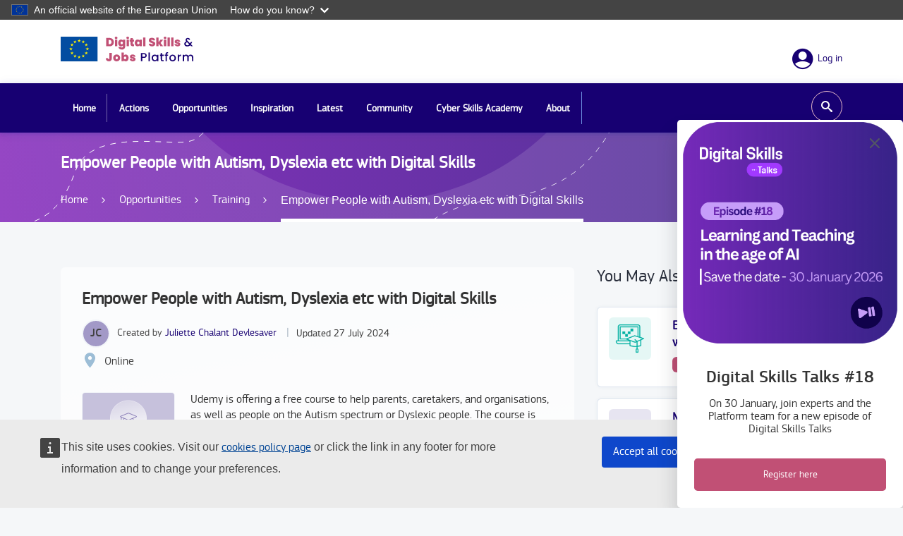

--- FILE ---
content_type: text/html; charset=UTF-8
request_url: https://digital-skills-jobs.europa.eu/en/opportunities/training/empower-people-autism-dyslexia-etc-digital-skills
body_size: 11177
content:
<!DOCTYPE html>
<html lang="en" dir="ltr" prefix="og: https://ogp.me/ns#">
<head>
  <meta charset="utf-8" />
<meta name="description" content="Udemy is offering a free course to help parents, caretakers, and organisations, as well as people on the Autism spectrum or Dyslexic people. The course is organised by Infinite Minds Academy, a Digital Tech training academy focusing on training Special Needs people, in particular those with Autism and Dyslexia." />
<link rel="canonical" href="https://digital-skills-jobs.europa.eu/en/opportunities/training/empower-people-autism-dyslexia-etc-digital-skills" />
<meta name="robots" content="index, follow" />
<meta name="google" content="m7IHk7pKylIU7RFYFSKN1umSGO3GUyQMloRptsywwSw" />
<meta property="og:site_name" content="Digital Skills and Jobs Platform" />
<meta property="og:url" content="https://digital-skills-jobs.europa.eu/en/opportunities/training/empower-people-autism-dyslexia-etc-digital-skills" />
<meta property="og:title" content="Empower People with Autism, Dyslexia etc with Digital Skills" />
<meta property="og:description" content="Udemy is offering a free course to help parents, caretakers, and organisations, as well as people on the Autism spectrum or Dyslexic people. The course is organised by Infinite Minds Academy, a Digital Tech training academy focusing on training Special Needs people, in particular those with Autism and Dyslexia." />
<meta property="og:image" content="https://digital-skills-jobs.europa.eu/themes/custom/edsjp/assets/images/digital-skills-logo.png" />
<meta property="og:image:width" content="1080" />
<meta property="og:image:height" content="1080" />
<meta name="twitter:card" content="summary_large_image" />
<meta name="twitter:description" content="The Digital Skills and Jobs Platform is the home of digital skills information from across Europe and the heart of the Digital Skills &amp; Jobs Community." />
<meta name="twitter:title" content="Empower People with Autism, Dyslexia etc with Digital Skills" />
<meta name="twitter:site" content="@DigitalSkillsEU" />
<meta name="twitter:image" content="https://digital-skills-jobs.europa.eu/themes/custom/edsjp/assets/images/digital-skills-logo.png" />
<meta http-equiv="X-UA-Compatible" content="IE=edge,chrome=1" />
<meta name="Generator" content="Drupal 10 (https://www.drupal.org)" />
<meta name="MobileOptimized" content="width" />
<meta name="HandheldFriendly" content="true" />
<meta name="viewport" content="width=device-width, initial-scale=1.0" />
<script type="application/ld+json">{
    "@context": "https://schema.org",
    "@graph": [
        {
            "@type": "Course",
            "name": "Empower People with Autism, Dyslexia etc with Digital Skills",
            "description": "Udemy is offering a free course to help parents, caretakers, and organisations, as well as people on the Autism spectrum or Dyslexic people. The course is organised by Infinite Minds Academy, a Digital Tech training academy focusing on training Special Needs people, in particular those with Autism and Dyslexia.",
            "provider": {
                "@type": "Organization",
                "@id": "https://digital-skills-jobs.europa.eu/en/organisations/udemy",
                "name": "Udemy",
                "url": "https://digital-skills-jobs.europa.eu/en/organisations/udemy",
                "logo": {
                    "@type": "ImageObject",
                    "representativeOfPage": "True",
                    "url": "https://digital-skills-jobs.europa.eu/themes/custom/edsjp/assets/images/digital-skills-logo.png",
                    "width": "1080",
                    "height": "1080"
                }
            }
        },
        {
            "@type": "WebPage",
            "@id": "https://digital-skills-jobs.europa.eu/en/opportunities/training/empower-people-autism-dyslexia-etc-digital-skills",
            "breadcrumb": {
                "@type": "BreadcrumbList",
                "itemListElement": [
                    {
                        "@type": "ListItem",
                        "position": 1,
                        "name": "Home",
                        "item": "https://digital-skills-jobs.europa.eu/en"
                    },
                    {
                        "@type": "ListItem",
                        "position": 2,
                        "name": "Opportunities",
                        "item": "https://digital-skills-jobs.europa.eu/en/opportunities"
                    },
                    {
                        "@type": "ListItem",
                        "position": 3,
                        "name": "Training",
                        "item": "https://digital-skills-jobs.europa.eu/en/opportunities/training"
                    }
                ]
            }
        }
    ]
}</script>
<link rel="icon" href="/themes/custom/edsjp/images/favicons/eu/favicon.ico" type="image/vnd.microsoft.icon" />
<link rel="alternate" hreflang="en" href="https://digital-skills-jobs.europa.eu/en/opportunities/training/empower-people-autism-dyslexia-etc-digital-skills" />
<link rel="icon" href="/themes/custom/edsjp/images/favicons/eu/favicon.svg" type="image/svg+xml" />
<link rel="apple-touch-icon" href="/themes/custom/edsjp/images/favicons/eu/favicon.png" />

    <title>Empower People with Autism, Dyslexia with Digital Skills | Digital Skills and Jobs Platform</title>
    <link rel="stylesheet" media="all" href="/sites/default/files/css/css_FrYif_KGWi_JXLIEWuTS9dCJPFYLg4QPG6HUQ0CQ964.css?delta=0&amp;language=en&amp;theme=edsjp&amp;include=eJwtzFkOgCAMRdENNXRJpIanokUIxXH1xuHnJufndirXyZ0YCMGmwn2VhD3XmXA0jcvMoa5F1P2kXmXgJ-6hl0kOyvBtRAKXGpdGdlpD-q5bxG781qUcVsUND1QsfQ" />
<link rel="stylesheet" media="all" href="/sites/default/files/css/css_IyoCuLBUo5rFcGqKUhJpUrSr01dCCLZJWSRzerxUhdA.css?delta=1&amp;language=en&amp;theme=edsjp&amp;include=eJwtzFkOgCAMRdENNXRJpIanokUIxXH1xuHnJufndirXyZ0YCMGmwn2VhD3XmXA0jcvMoa5F1P2kXmXgJ-6hl0kOyvBtRAKXGpdGdlpD-q5bxG781qUcVsUND1QsfQ" />
<link rel="stylesheet" media="print" href="/sites/default/files/css/css_b93cdSYRv9AgjoPYbATJLYD2zCVD0amN4-dTkR7uvjE.css?delta=2&amp;language=en&amp;theme=edsjp&amp;include=eJwtzFkOgCAMRdENNXRJpIanokUIxXH1xuHnJufndirXyZ0YCMGmwn2VhD3XmXA0jcvMoa5F1P2kXmXgJ-6hl0kOyvBtRAKXGpdGdlpD-q5bxG781qUcVsUND1QsfQ" />
<link rel="stylesheet" media="all" href="/sites/default/files/css/css_ivWx1sjCI8M8ZwQrwLBuPXA9DfWk-zZB5XRhNVsc_hg.css?delta=3&amp;language=en&amp;theme=edsjp&amp;include=eJwtzFkOgCAMRdENNXRJpIanokUIxXH1xuHnJufndirXyZ0YCMGmwn2VhD3XmXA0jcvMoa5F1P2kXmXgJ-6hl0kOyvBtRAKXGpdGdlpD-q5bxG781qUcVsUND1QsfQ" />
<link rel="stylesheet" media="print" href="/sites/default/files/css/css_ADq-Lgj6kJ1JcBdyaR4_5eV-BNfyPVbVaHCc6HJChHo.css?delta=4&amp;language=en&amp;theme=edsjp&amp;include=eJwtzFkOgCAMRdENNXRJpIanokUIxXH1xuHnJufndirXyZ0YCMGmwn2VhD3XmXA0jcvMoa5F1P2kXmXgJ-6hl0kOyvBtRAKXGpdGdlpD-q5bxG781qUcVsUND1QsfQ" />

      
        </head>
<body class="language-en ecl-typography path-node page-node-type-dsj-training-offer">
<a href="#main-content" class="ecl-skip-link"  id="skip-id">Skip to main content</a>

<script type="application/json">{"utility":"globan","theme":"dark","logo":true,"link":true,"mode":false}</script>

  <div class="dialog-off-canvas-main-canvas" data-off-canvas-main-canvas>
    		<header class="ecl-site-header-core" data-ecl-site-header="true" data-ecl-auto-init="SiteHeaderCore">
		
		<div class="ecl-site-header-core__container ecl-container">
			<div class="ecl-site-header-core__top">
				  <div id="block-dsj-site-branding" class="block">
  
    

        <a href="/en" rel="home">
      <img src="/themes/custom/edsjp/assets/images/ec_logo.svg" alt="Home" />
    </a>
      
</div>


				<div class="ecl-site-header-core__action">
					  <nav role="navigation" aria-labelledby="block-useraccountmenu-menu" id="block-useraccountmenu">
            
  <span class="ecl-u-type-heading-2 visually-hidden" id="block-useraccountmenu-menu">User account menu</span>
  

        
        <ul>
            <li rel="nofollow" class="log-in">
                <a href="/en/eulogin?returnto=/en/opportunities/training/empower-people-autism-dyslexia-etc-digital-skills"  rel="nofollow" class="log-in">
          <span class="label-item"> Log in </span>
        </a>
              </li>
      </ul>
    


  </nav>


				</div>
			</div>
		</div>
					  <div id="block-dsj-main-navigation">
  
  
  <nav
    class="ecl-menu ecl-menu--group1"
    data-ecl-menu
    data-ecl-auto-init="Menu"
    aria-expanded="false"
    
  ><div class="ecl-menu__overlay" data-ecl-menu-overlay></div><div class="ecl-container ecl-menu__container"><a
        class="ecl-link ecl-link--standalone ecl-menu__open"
        href=""
        data-ecl-menu-open
      ><svg
  class="ecl-icon ecl-icon--s"
  focusable="false"
  aria-hidden="true"
  ><use xlink:href="#hamburger"></use></svg></a><section class="ecl-menu__inner" data-ecl-menu-inner><header class="ecl-menu__inner-header"><button
            class="ecl-menu__close ecl-button ecl-button--text"
            type="submit"
            data-ecl-menu-close
          ><span class="ecl-menu__close-container ecl-button__container"><svg
  class="ecl-icon ecl-icon--s ecl-button__icon ecl-button__icon--before"
  focusable="false"
  aria-hidden="true"
   data-ecl-icon><use xlink:href="#close-filled"></use></svg><span
              class="ecl-button__label"
              data-ecl-label="true"></span></span></button><div class="ecl-menu__title"></div><button
            data-ecl-menu-back
            type="submit"
            class="ecl-menu__back ecl-button ecl-button--text"
          ><span class="ecl-button__container"><svg
  class="ecl-icon ecl-icon--s ecl-icon--rotate-270 ecl-button__icon ecl-button__icon--before"
  focusable="false"
  aria-hidden="true"
   data-ecl-icon><use xlink:href="#corner-arrow"></use></svg><span
              class="ecl-button__label"
              data-ecl-label
            ></span></span></button></header><ul class="ecl-menu__list"><li
    class="ecl-menu__item" data-ecl-menu-item><a href="/en" class="ecl-menu__link" data-ecl-menu-link>Home    </a></li><li
    class="ecl-menu__item ecl-menu__item--has-children" data-ecl-menu-item data-ecl-has-children><a href="/en/actions" class="ecl-menu__link" data-ecl-menu-link>Actions<svg
  class="ecl-icon ecl-icon--xs ecl-icon--rotate-90 ecl-menu__link-icon"
  focusable="false"
  aria-hidden="true"
  ><use xlink:href="#corner-arrow"></use></svg></a><div
        class="ecl-menu__mega"
        data-ecl-menu-mega
      ><ul class="ecl-menu__sublist"><li
              class="ecl-menu__subitem"
              data-ecl-menu-subitem
            ></span><span class="ecl-menu__sublink--container"><a
                href="/en/actions/european-initiatives"
                class="ecl-menu__sublink"
              >European Initiatives</a><div class="field field--name-field-dsj-subtitle field__item">Policies, Projects, Programmes</div></span></li><li
              class="ecl-menu__subitem"
              data-ecl-menu-subitem
            ></span><span class="ecl-menu__sublink--container"><a
                href="/en/actions/national-initiatives"
                class="ecl-menu__sublink"
              >National Initiatives</a><div class="field field--name-field-dsj-subtitle field__item">Action Plans, Digital Strategies</div></span></li></ul></div></li><li
    class="ecl-menu__item ecl-menu__item--has-children" data-ecl-menu-item data-ecl-has-children><a href="/en/opportunities" class="ecl-menu__link" data-ecl-menu-link>Opportunities<svg
  class="ecl-icon ecl-icon--xs ecl-icon--rotate-90 ecl-menu__link-icon"
  focusable="false"
  aria-hidden="true"
  ><use xlink:href="#corner-arrow"></use></svg></a><div
        class="ecl-menu__mega"
        data-ecl-menu-mega
      ><ul class="ecl-menu__sublist"><li
              class="ecl-menu__subitem"
              data-ecl-menu-subitem
            ></span><span class="ecl-menu__sublink--container"><a
                href="/en/opportunities/training"
                class="ecl-menu__sublink"
              >Training</a><div class="field field--name-field-dsj-subtitle field__item">MOOCs, courses, learning platforms</div></span></li><li
              class="ecl-menu__subitem"
              data-ecl-menu-subitem
            ></span><span class="ecl-menu__sublink--container"><a
                href="/en/opportunities/funding"
                class="ecl-menu__sublink"
              >Funding</a><div class="field field--name-field-dsj-subtitle field__item">Projects funding, Grants, Loans </div></span></li><li
              class="ecl-menu__subitem"
              data-ecl-menu-subitem
            ></span><span class="ecl-menu__sublink--container"><a
                href="/en/opportunities/careers"
                class="ecl-menu__sublink"
              >Careers</a><div class="field field--name-field-dsj-subtitle field__item">Guidance, Skills mapping, Job trends </div></span></li><li
              class="ecl-menu__subitem"
              data-ecl-menu-subitem
            ></span><span class="ecl-menu__sublink--container"><a
                href="/en/learning-path"
                class="ecl-menu__sublink"
              >Learning paths</a><div class="field field--name-field-dsj-subtitle field__item">Guided learning pathways for users</div></span></li><li
              class="ecl-menu__subitem"
              data-ecl-menu-subitem
            ></span><span class="ecl-menu__sublink--container"><a
                href="/en/learning-content"
                class="ecl-menu__sublink"
              >Learning content</a><div class="field field--name-field-dsj-subtitle field__item">Single teaching units, lectures, tutorials, video-lessons</div></span></li><li
              class="ecl-menu__subitem"
              data-ecl-menu-subitem
            ></span><span class="ecl-menu__sublink--container"><a
                href="/en/opportunities/partnership-requests"
                class="ecl-menu__sublink"
              >Partnership request</a><div class="field field--name-field-dsj-subtitle field__item">Find partners for your projects and initiatives</div></span></li></ul></div></li><li
    class="ecl-menu__item ecl-menu__item--has-children" data-ecl-menu-item data-ecl-has-children><a href="/en/inspiration" class="ecl-menu__link" data-ecl-menu-link>Inspiration<svg
  class="ecl-icon ecl-icon--xs ecl-icon--rotate-90 ecl-menu__link-icon"
  focusable="false"
  aria-hidden="true"
  ><use xlink:href="#corner-arrow"></use></svg></a><div
        class="ecl-menu__mega"
        data-ecl-menu-mega
      ><ul class="ecl-menu__sublist"><li
              class="ecl-menu__subitem"
              data-ecl-menu-subitem
            ></span><span class="ecl-menu__sublink--container"><a
                href="/en/inspiration/good-practices"
                class="ecl-menu__sublink"
              >Good Practices</a><div class="field field--name-field-dsj-subtitle field__item">Impactful initiatives at EU and National levels</div></span></li><li
              class="ecl-menu__subitem"
              data-ecl-menu-subitem
            ></span><span class="ecl-menu__sublink--container"><a
                href="/en/inspiration/pledges"
                class="ecl-menu__sublink"
              >Pledges</a><div class="field field--name-field-dsj-subtitle field__item">Pledges for Digital Skills across the EU</div></span></li><li
              class="ecl-menu__subitem"
              data-ecl-menu-subitem
            ></span><span class="ecl-menu__sublink--container"><a
                href="/en/inspiration/resources"
                class="ecl-menu__sublink"
              >Resources</a><div class="field field--name-field-dsj-subtitle field__item">Case studies, Training curricula, Self assessement tools</div></span></li><li
              class="ecl-menu__subitem"
              data-ecl-menu-subitem
            ></span><span class="ecl-menu__sublink--container"><a
                href="/en/inspiration/research"
                class="ecl-menu__sublink"
              >Research</a><div class="field field--name-field-dsj-subtitle field__item">Data, Reports, Studies, Trends </div></span></li></ul></div></li><li
    class="ecl-menu__item ecl-menu__item--has-children" data-ecl-menu-item data-ecl-has-children><a href="/en/latest" class="ecl-menu__link" data-ecl-menu-link>Latest<svg
  class="ecl-icon ecl-icon--xs ecl-icon--rotate-90 ecl-menu__link-icon"
  focusable="false"
  aria-hidden="true"
  ><use xlink:href="#corner-arrow"></use></svg></a><div
        class="ecl-menu__mega"
        data-ecl-menu-mega
      ><ul class="ecl-menu__sublist"><li
              class="ecl-menu__subitem"
              data-ecl-menu-subitem
            ></span><span class="ecl-menu__sublink--container"><a
                href="/en/latest/news"
                class="ecl-menu__sublink"
              >News</a><div class="field field--name-field-dsj-subtitle field__item">EU and National updates and stories</div></span></li><li
              class="ecl-menu__subitem"
              data-ecl-menu-subitem
            ></span><span class="ecl-menu__sublink--container"><a
                href="/en/latest/events"
                class="ecl-menu__sublink"
              >Events</a><div class="field field--name-field-dsj-subtitle field__item">Conferences, workshops, webinars, seminars</div></span></li><li
              class="ecl-menu__subitem"
              data-ecl-menu-subitem
            ></span><span class="ecl-menu__sublink--container"><a
                href="/en/latest/opinions"
                class="ecl-menu__sublink"
              >Opinions</a><div class="field field--name-field-dsj-subtitle field__item">Leadership perspectives, experts&#039; view, interviews</div></span></li><li
              class="ecl-menu__subitem"
              data-ecl-menu-subitem
            ></span><span class="ecl-menu__sublink--container"><a
                href="/en/latest/briefs"
                class="ecl-menu__sublink"
              >Briefs</a><div class="field field--name-field-dsj-subtitle field__item">Country overviews and experts&#039; insights</div></span></li></ul></div></li><li
    class="ecl-menu__item ecl-menu__item--has-children" data-ecl-menu-item data-ecl-has-children><a href="/en/community" class="ecl-menu__link" data-ecl-menu-link>Community<svg
  class="ecl-icon ecl-icon--xs ecl-icon--rotate-90 ecl-menu__link-icon"
  focusable="false"
  aria-hidden="true"
  ><use xlink:href="#corner-arrow"></use></svg></a><div
        class="ecl-menu__mega"
        data-ecl-menu-mega
      ><ul class="ecl-menu__sublist"><li
              class="ecl-menu__subitem"
              data-ecl-menu-subitem
            ></span><span class="ecl-menu__sublink--container"><a
                href="/en/european-digital-skills-awards-2025"
                class="ecl-menu__sublink"
              >The European Digital Skills Awards</a><div class="field field--name-field-dsj-subtitle field__item">Rewarding digital skills projects from Europe</div></span></li><li
              class="ecl-menu__subitem"
              data-ecl-menu-subitem
            ></span><span class="ecl-menu__sublink--container"><a
                href="/en/digital-skills-talks-series"
                class="ecl-menu__sublink"
              >Digital Skills Talks Series</a></span></li><li
              class="ecl-menu__subitem"
              data-ecl-menu-subitem
            ></span><span class="ecl-menu__sublink--container"><a
                href="/en/join-community-0"
                class="ecl-menu__sublink"
              >Join the Community!</a></span></li></ul></div></li><li
    class="ecl-menu__item ecl-menu__item--has-children" data-ecl-menu-item data-ecl-has-children><a href="/en/cybersecurity-skills-academy" class="ecl-menu__link" data-ecl-menu-link>Cyber Skills Academy<svg
  class="ecl-icon ecl-icon--xs ecl-icon--rotate-90 ecl-menu__link-icon"
  focusable="false"
  aria-hidden="true"
  ><use xlink:href="#corner-arrow"></use></svg></a><div
        class="ecl-menu__mega"
        data-ecl-menu-mega
      ><ul class="ecl-menu__sublist"><li
              class="ecl-menu__subitem"
              data-ecl-menu-subitem
            ></span><span class="ecl-menu__sublink--container"><a
                href="/en/cyber-skills-academy-knowledge-and-training"
                class="ecl-menu__sublink"
              >Knowledge and training</a><div class="field field--name-field-dsj-subtitle field__item">Frameworks, training opportunities, certification</div></span></li><li
              class="ecl-menu__subitem"
              data-ecl-menu-subitem
            ></span><span class="ecl-menu__sublink--container"><a
                href="/en/cyber-skills-academy-funding-projects"
                class="ecl-menu__sublink"
              >Funding and projects</a><div class="field field--name-field-dsj-subtitle field__item">Funding programmes, past projects</div></span></li><li
              class="ecl-menu__subitem"
              data-ecl-menu-subitem
            ></span><span class="ecl-menu__sublink--container"><a
                href="/en/cyber-skills-academy-get-involved"
                class="ecl-menu__sublink"
              >Get involved</a><div class="field field--name-field-dsj-subtitle field__item">Industry-Academia Network &amp; Pledges</div></span></li><li
              class="ecl-menu__subitem"
              data-ecl-menu-subitem
            ></span><span class="ecl-menu__sublink--container"><a
                href="/en/cyber-skills-academy-measuring-progress"
                class="ecl-menu__sublink"
              >Measuring progress</a><div class="field field--name-field-dsj-subtitle field__item">Indicators, DESI</div></span></li><li
              class="ecl-menu__subitem"
              data-ecl-menu-subitem
            ></span><span class="ecl-menu__sublink--container"><a
                href="/en/cybersecurity-skills-academy-diversity-inclusion"
                class="ecl-menu__sublink"
              >Diversity &amp; Inclusion</a><div class="field field--name-field-dsj-subtitle field__item">Gender and inclusiveness initiatives</div></span></li></ul></div></li><li
    class="ecl-menu__item ecl-menu__item--has-children" data-ecl-menu-item data-ecl-has-children><a href="/en/about" class="ecl-menu__link" data-ecl-menu-link>About<svg
  class="ecl-icon ecl-icon--xs ecl-icon--rotate-90 ecl-menu__link-icon"
  focusable="false"
  aria-hidden="true"
  ><use xlink:href="#corner-arrow"></use></svg></a><div
        class="ecl-menu__mega"
        data-ecl-menu-mega
      ><ul class="ecl-menu__sublist"><li
              class="ecl-menu__subitem"
              data-ecl-menu-subitem
            ></span><span class="ecl-menu__sublink--container"><a
                href="/en/about/digital-skills-and-jobs-platform"
                class="ecl-menu__sublink"
              >Digital Skills and Jobs Platform</a><div class="field field--name-field-dsj-subtitle field__item">Digital skills, inclusion, re/up-skilling, community building </div></span></li><li
              class="ecl-menu__subitem"
              data-ecl-menu-subitem
            ></span><span class="ecl-menu__sublink--container"><a
                href="/en/about/digital-skills-and-jobs-coalition"
                class="ecl-menu__sublink"
              >Digital Skills and Jobs Coalition</a><div class="field field--name-field-dsj-subtitle field__item">Initiatives, Actions and Pledges across EU</div></span></li><li
              class="ecl-menu__subitem"
              data-ecl-menu-subitem
            ></span><span class="ecl-menu__sublink--container"><a
                href="/en/about/digital-europe-programme"
                class="ecl-menu__sublink"
              >Digital Europe Programme</a><div class="field field--name-field-dsj-subtitle field__item">Digital transformation, investment, recovery</div></span></li><li
              class="ecl-menu__subitem"
              data-ecl-menu-subitem
            ></span><span class="ecl-menu__sublink--container"><a
                href="/en/about/national-digital-skills-and-jobs-coalitions"
                class="ecl-menu__sublink"
              >National Coalitions</a><div class="field field--name-field-dsj-subtitle field__item">Initiatives and Good practices at national level</div></span></li><li
              class="ecl-menu__subitem"
              data-ecl-menu-subitem
            ></span><span class="ecl-menu__sublink--container"><a
                href="/en/about/digital-skillup"
                class="ecl-menu__sublink"
              >Digital SkillUp</a><div class="field field--name-field-dsj-subtitle field__item">Emerging technologies for all</div></span></li></ul></div></li></ul></section></div></nav>
</div>
<div class="views-exposed-form block" data-drupal-selector="views-exposed-form-dsj-search-page-1" id="block-dsj-exposedformsearchpage-1">
  
    

      <form action="/en/search" method="get" id="views-exposed-form-dsj-search-page-1" accept-charset="UTF-8" class="ecl-form"><div class="js-form-item form-item js-form-type-textfield form-item-fulltext js-form-item-fulltext ecl-form-group ecl-form-group--text-input ecl-u-mv-m">
      <label for="edit-fulltext" class="ecl-form-label">Keywords</label>
        
<input data-drupal-selector="edit-fulltext" type="text" id="edit-fulltext" name="fulltext" value="" size="30" maxlength="128" class="form-text ecl-text-input" />

            <div id="edit-fulltext--description" class="ecl-help-block description">
      Search by keyword
    </div>
  </div>
<div data-drupal-selector="edit-actions" class="form-actions js-form-wrapper form-wrapper ecl-form-group" id="edit-actions">          
<button class="ecl-button ecl-button--primary button js-form-submit form-submit" type="submit"  data-drupal-selector="edit-submit-dsj-search" type="submit" id="edit-submit-dsj-search" value="Apply" class="button&#x20;js-form-submit&#x20;form-submit">Apply</button></div>

</form>

  </div>


			</header>

			  <div id="block-dsj-page-header" class="block">
  
    

      
			
		
																					


<div class="ecl-page-header-core ecl-u-mb-xl color-opportunities" ><div class="ecl-container"><nav class="ecl-breadcrumb ecl-page-header-core__breadcrumb ecl-page-header__breadcrumb" aria-label="" data-ecl-breadcrumb="true" data-ecl-auto-init="Breadcrumb"><ol class="ecl-breadcrumb__container"><li class="ecl-breadcrumb__segment" data-ecl-breadcrumb-item="static"><a
  href="/en"
  class="ecl-link ecl-link--standalone ecl-link--no-visited ecl-breadcrumb__link"
  
>Home</a><svg
  class="ecl-icon ecl-icon--2xs ecl-icon--rotate-90 ecl-breadcrumb__icon"
  focusable="false"
  aria-hidden="true"
   role="presentation"><use xlink:href="/themes/contrib/oe_theme/dist/eu/images/icons/sprites/icons.svg#corner-arrow"></use></svg></li><li
            class="ecl-breadcrumb__segment ecl-breadcrumb__segment--ellipsis"
            data-ecl-breadcrumb-ellipsis
            ><button class="ecl-button ecl-button--ghost ecl-breadcrumb__ellipsis" type="button"  data-ecl-breadcrumb-ellipsis-button aria-label="">…</button><svg
  class="ecl-icon ecl-icon--2xs ecl-icon--rotate-90 ecl-breadcrumb__icon"
  focusable="false"
  aria-hidden="true"
   role="presentation"><use xlink:href="/themes/contrib/oe_theme/dist/eu/images/icons/sprites/icons.svg#corner-arrow"></use></svg></li><li class="ecl-breadcrumb__segment" data-ecl-breadcrumb-item="expandable"><a
  href="/en/opportunities"
  class="ecl-link ecl-link--standalone ecl-link--no-visited ecl-breadcrumb__link"
  
>Opportunities</a><svg
  class="ecl-icon ecl-icon--2xs ecl-icon--rotate-90 ecl-breadcrumb__icon"
  focusable="false"
  aria-hidden="true"
   role="presentation"><use xlink:href="/themes/contrib/oe_theme/dist/eu/images/icons/sprites/icons.svg#corner-arrow"></use></svg></li><li class="ecl-breadcrumb__segment" data-ecl-breadcrumb-item="static"><a
  href="/en/opportunities/training"
  class="ecl-link ecl-link--standalone ecl-link--no-visited ecl-breadcrumb__link"
  
>Training</a><svg
  class="ecl-icon ecl-icon--2xs ecl-icon--rotate-90 ecl-breadcrumb__icon"
  focusable="false"
  aria-hidden="true"
   role="presentation"><use xlink:href="/themes/contrib/oe_theme/dist/eu/images/icons/sprites/icons.svg#corner-arrow"></use></svg></li><li class="ecl-breadcrumb__segment ecl-breadcrumb__current-page" data-ecl-breadcrumb-item="static" aria-current="page"><span>Empower People with Autism, Dyslexia etc with Digital Skills</span></li></ol></nav><div class="top-content"><span class="ecl-page-header-core__title"><span>Empower People with Autism, Dyslexia etc with Digital Skills</span></span></div></div></div>
  </div>


	
	<main class="ecl-u-pb-xl" id="main-content">
		<div class="ecl-container">
			<div class="ecl-row  ">
				<div class="ecl-col-s-12 ecl-col-m-8">
					
    <div class="region region-content">
                    <div data-drupal-messages-fallback class="hidden"></div><div id="block-dsj-main-page-content">
  
    
      <article data-history-node-id="11716" class="node node--promoted dsj-training-offer dsj-training-offer--full node--full node--dsj-training-offer">

  <div class="node--content" >
    <header>
      <div class="upper">
        
        <h1>
          Empower People with Autism, Dyslexia etc with Digital Skills
        </h1>
        
        <div class="subscribe-button-wrapper">
                  </div>
      </div>
      <div class="author">
        <article data-history-node-id="11716" class="node node--promoted dsj-training-offer dsj-training-offer--full node--full node--dsj-training-offer user user--token">
            <p data-letters="JC" class="is-logged-in"></p>
  <div class="user-name">
    <div class="started-by">
      <span class="hidden-mobile">Created by</span>
              <a href="/en/user/n00d2isa">Juliette Chalant Devlesaver</a>
          </div>
    <span class="delimiter">|</span>
  </div>

          <div class="started-on">
            <span class="hidden-mobile">Updated</span>
                                      <time>27 July 2024</time>
                      </div>
        </article>
      </div>
      <div>
              </div>
      <div>
                  
            <div class="field field--name-field-dsj-assessment-type field__items">
                            <div class="field__item"><a href="/en/search?fulltext=Online">Online</a></div>
                    </div>
    
              </div>
    </header>

    <div>
                              <div class="dsj_content_icon field field--image field--name-field-dsj-image field__item"><img src="/sites/default/files/styles/dsj_content_icon/public/placeholders/dsj_training_offer/default.png?itok=Alkb7_81" alt="" />

</div>
            <div class="field field--name-body"><div class="field__item"><p>Udemy is offering a free course to help parents, caretakers, and organisations, as well as people on the Autism spectrum or Dyslexic people. The course is organised by Infinite Minds Academy, a Digital Tech training academy focusing on training Special Needs people, in particular those with Autism and Dyslexia.</p><h2>Digitalisation for all</h2><p>This course is designed to support parents and caregivers in ensuring that the benefits of digitalisation also extend to Special Needs people (this includes those who are Autistic, Dyslexic, having Down Syndrome, Asperger’s, Cerebral Palsy and various others). This Digital Tech training course is part of a series of other trainings made specifically for Special Needs people.</p><p>The talents of Special Needs people are often hidden because they are rarely given the opportunity to develop them due to their perceived limitations or inabilities – in schools, workplace, or within their wider community. The Covid-19 pandemic placed further barriers for Special Needs people wanting to enter the job market and find ways to earn a living sustainably. In response to this, the course aims to provide the skills and training needed for Special Needs people to be self-sustainable and independent.</p><h2>Course content</h2><p>There are no pre-requirements to take part in this course. The tutorial is approximately 45minutes long, and is split up into 5 sections, composed of 18 lectures:&nbsp;</p><ol><li>Introduction</li><li>Empowering the Autistic, Dyslexic, etc people to Earn a living</li><li>Suitable digital programmes</li><li>Summary</li><li>Get to know more&nbsp;<br>&nbsp;</li></ol></div></div>
<div  id="offer-details" class="bordered-field-list">
  <h3>Training Offer Details</h3>
    
  <div class="field field--name-field-dsj-website-link clearfix">
    <div class="field__label">Website link</div>
          <div class="field__items">
              <div class="field__item"><a href="https://www.udemy.com/course/empower-people-with-autism-dyslexia-etc-with-digital-skills/">Empower People with Autism, Dyslexia etc with Digital Skills</a></div>
              </div>
      </div>

    <div class="field field--name-field-dsj-digital-technology clearfix">
        <div class="field__label">Digital technology / specialisation</div>
                <div class="field__items">
                                        <div class="field__item"><a href="/en/search?f%5B0%5D=digital_technology%3Ahttp%3A//data.europa.eu/uxp/437655">Digital skills</a></div>
                                </div>
            </div>

    <div class="field field--name-field-dsj-typology-of-training clearfix">
        <div class="field__label">Training opportunities</div>
                                    <div class="field__item"><a href="/en/search?fulltext=Course">Course</a></div>
                            </div>

    <div class="field field--name-field-dsj-effort clearfix">
        <div class="field__label">Learning Effort</div>
                                    <div class="field__item">Part time light</div>
                            </div>

    <div class="field field--name-field-dsj-self-paced-course clearfix">
        <div class="field__label">Self-paced</div>
                                    <div class="field__item">Yes</div>
                            </div>

    <div class="field field--name-field-dsj-duration clearfix">
        <div class="field__label">Duration Time</div>
                                    <div class="field__item">1 Weeks</div>
                            </div>

    <div class="field field--name-field-dsj-digital-skill-level clearfix">
        <div class="field__label">Digital skill level</div>
                <div class="field__items">
                                        <div class="field__item"><a href="/en/search?f%5B0%5D=digital_skill_level%3Abasic">Basic</a></div>
                            <div class="field__item"><a href="/en/search?f%5B0%5D=digital_skill_level%3Aintermediate">Intermediate</a></div>
                                </div>
            </div>

    <div class="field field--name-field-dsj-organization">
        <div class="field__label">Provider Organisation</div>
                <div class="field__items">
                                        <div class="field__item"><a href="/en/organisations/udemy" hreflang="en">Udemy</a></div>
                                </div>
            </div>

    <div class="field-load-more field field--name-field-dsj-geographic-scope clearfix">
        <div class="field__label">Geographic scope - Country</div>
                <div class="field__items">
                                        <div class="field__item">Austria</div>
                            <div class="field__item">Belgium</div>
                            <div class="field__item">Bulgaria</div>
                            <div class="field__item">Cyprus</div>
                            <div class="hidden field__item">Romania</div>
                            <div class="hidden field__item">Slovenia</div>
                            <div class="hidden field__item">Croatia</div>
                            <div class="hidden field__item">Czech republic</div>
                            <div class="hidden field__item">Denmark</div>
                            <div class="hidden field__item">Estonia</div>
                            <div class="hidden field__item">Finland</div>
                            <div class="hidden field__item">France</div>
                            <div class="hidden field__item">Germany</div>
                            <div class="hidden field__item">Greece</div>
                            <div class="hidden field__item">Hungary</div>
                            <div class="hidden field__item">Italy</div>
                            <div class="hidden field__item">Ireland</div>
                            <div class="hidden field__item">Malta</div>
                            <div class="hidden field__item">Latvia</div>
                            <div class="hidden field__item">Lithuania</div>
                            <div class="hidden field__item">Luxembourg</div>
                            <div class="hidden field__item">Netherlands</div>
                            <div class="hidden field__item">Portugal</div>
                            <div class="hidden field__item">Poland</div>
                            <div class="hidden field__item">Sweden</div>
                            <div class="hidden field__item">Spain</div>
                            <div class="hidden field__item">Slovakia</div>
                            <div class="hidden field__item">Albania</div>
                            <div class="hidden field__item">Belarus</div>
                            <div class="hidden field__item">Bosnia and Herzegovina</div>
                            <div class="hidden field__item">Canada</div>
                            <div class="hidden field__item">Iceland</div>
                            <div class="hidden field__item">Israel</div>
                            <div class="hidden field__item">Japan</div>
                            <div class="hidden field__item">Kosovo</div>
                            <div class="hidden field__item">Montenegro</div>
                            <div class="hidden field__item">Morocco</div>
                            <div class="hidden field__item">North Macedonia</div>
                            <div class="hidden field__item">Norway</div>
                            <div class="hidden field__item">Serbia</div>
                            <div class="hidden field__item">Switzerland</div>
                            <div class="hidden field__item">South Korea</div>
                            <div class="hidden field__item">Russia</div>
                            <div class="hidden field__item">Tunisia</div>
                            <div class="hidden field__item">Turkey</div>
                            <div class="hidden field__item">Ukraine</div>
                            <div class="hidden field__item">United Kingdom</div>
                            <div class="hidden field__item">USA</div>
                            <div><a href="#" class="load-more-btn button" data-field-class="field--name-field-dsj-geographic-scope">Show more</a></div>
                            <div><a href="#" class="view-less-btn button hidden" data-field-class="field--name-field-dsj-geographic-scope">Show less</a></div>
                                </div>
            </div>

    <div class="field field--name-field-dsj-target-language clearfix">
        <div class="field__label">Target language</div>
                <div class="field__items">
                                        <div class="field__item">English</div>
                                </div>
            </div>

    <div class="field field--name-field-dsj-industry clearfix">
        <div class="field__label">Field of education and training</div>
                <div class="field__items">
                                        <div class="field__item">Education not further defined</div>
                                </div>
            </div>

    <div class="field field--name-field-dsj-is-course-free clearfix">
        <div class="field__label">Is this course free</div>
                                    <div class="field__item">Yes</div>
                            </div>

    <div class="empty-fields empty-fields__text field field--name-field-dsj-prerequisites clearfix">
        <div class="field__label">Prerequisites</div>
                                    <div class="field__item">No</div>
                            </div>

    <div class="empty-fields empty-fields__text field field--name-field-dsj-upcoming-course clearfix">
        <div class="field__label">Upcoming course</div>
                                    <div class="field__item">No</div>
                            </div>

  </div>
    </div>

          <div class="voteShare-container">
              <div class="voting"></div>
      
              <div class="sharing"><div class="ecl-social-media-share">
  <p class="ecl-social-media-share__description">
    Share this page
  </p>
  <script type="application/json">{"service":"share","version":"2.0","networks":["twitter","facebook","linkedin","email","more"],"display":"icons","stats":true,"color":true}</script>
</div>
</div>
      
      
          </div>
    </div>

  <div class="node--comments">
      <div class="user-page-links">
      <a href="https://digital-skills-jobs.europa.eu/en/eulogin?returnto=/en/opportunities/training/empower-people-autism-dyslexia-etc-digital-skills" rel="nofollow">Log in to comment</a>
    </div>
  </div>

</article>

  </div>

    </div>

				</div>
									<div class="ecl-col-s-12 ecl-col-m-4 sidebar">
						
    <div class="region region-content">
                    <div class="views-element-container block" id="block-views-block-dsj-linked-content-linked">
  
      <h2 class="ecl-u-type-heading-2">You May Also Be Interested In</h2>
    

      <div><div class="view-dsj-linked-content view-display-id-linked js-view-dom-id-65fcd35574db12d4c47d359a38fa62810072227265fbc314ede6f493ded9c79e">
  
    

  
  
  
      <div class="view-rows">
          <div class="recommended-row views-row"><div><span class="not-interested-btn"></span></div><article data-history-node-id="13698" class="node node--promoted dsj-training-offer dsj-training-offer--teaser node--teaser node--dsj-training-offer">
  <div class="article-image">
    
                        <div class="thumbnail_100x100_crop field field--name-field-dsj-image field__item"><a href='/en/opportunities/training/empower-neurodiverse-digital-skills-self-sustain'><img src="/sites/default/files/styles/thumbnail_100x100_crop/public/placeholders/dsj_training_offer/default.png?itok=HiU87X3c" width="100" height="100" alt="" loading="lazy" />

</a></div>
            
  </div>
  <div class="article-info">
    
    <h2>
      <a href="/en/opportunities/training/empower-neurodiverse-digital-skills-self-sustain" rel="bookmark" title="Empower Neurodiverse with Digital Skills to self-sustain"><span>Empower Neurodiverse with Digital Skills to self-sustain</span>
</a>
    </h2>
    
    <a href="/en/opportunities/training" class="type-pill color-opportunities">Training offer</a>
  </div>
</article>
</div>
    <div class="recommended-row views-row"><div><span class="not-interested-btn"></span></div><article data-history-node-id="11676" class="node node--promoted dsj-digital-skills-resource dsj-digital-skills-resource--teaser node--teaser node--dsj-digital-skills-resource">
  <div class="article-image">
    
                        <div class="thumbnail_100x100_crop field field--name-field-dsj-image field__item"><a href='/en/inspiration/resources/my-virtual-world-3d-job-training-autism'><img src="/sites/default/files/styles/thumbnail_100x100_crop/public/placeholders/field_dsj_skills_resource_type-training_curricula.png?itok=GkAGt62o" width="100" height="100" alt="" loading="lazy" />

</a></div>
            
  </div>
  <div class="article-info">
    
    <h2>
      <a href="/en/inspiration/resources/my-virtual-world-3d-job-training-autism" rel="bookmark" title="My Virtual World – 3D Job Training for Autism "><span>My Virtual World – 3D Job Training for Autism </span>
</a>
    </h2>
    
    <a href="/en/inspiration/resources" class="type-pill color-inspiration">Digital skills resource</a>
  </div>
</article>
</div>
    <div class="recommended-row views-row"><div><span class="not-interested-btn"></span></div><article data-history-node-id="11689" class="node dsj-article dsj-article--teaser node--teaser node--dsj-article">
  <div class="article-image">
    
                        <div class="thumbnail_100x100_crop field field--name-field-dsj-image field__item">  <a href="/en/latest/news/autism-acceptance-month-empowering-asd-individuals-through-digital-proficiency" hreflang="en"><img loading="lazy" src="/sites/default/files/styles/thumbnail_100x100_crop/public/2024-04/autism%20acceptance%20month.png?itok=4Tt7Kmuf" width="100" height="100" alt="Autism Acceptance Month: Empowering ASD Individuals through Digital Proficiency" title="Autism Acceptance Month: Empowering ASD Individuals through Digital Proficiency" />

</a>
</div>
            
  </div>
  <div class="article-info">
    
    <h2>
      <a href="/en/latest/news/autism-acceptance-month-empowering-asd-individuals-through-digital-proficiency" rel="bookmark"><span>Autism Acceptance Month: Empowering ASD Individuals through Digital Proficiency</span>
</a>
    </h2>
    
    <a href="/en/latest/news" class="type-pill color-latest">News</a>
  </div>
</article>
</div>
    <div class="recommended-row views-row"><div><span class="not-interested-btn"></span></div><article data-history-node-id="11717" class="node node--promoted dsj-digital-skills-resource dsj-digital-skills-resource--teaser node--teaser node--dsj-digital-skills-resource">
  <div class="article-image">
    
                        <div class="thumbnail_100x100_crop field field--name-field-dsj-image field__item"><a href='/en/inspiration/resources/autism-spectrum-employment-skills-ases'><img src="/sites/default/files/styles/thumbnail_100x100_crop/public/placeholders/field_dsj_skills_resource_type-training_curricula.png?itok=GkAGt62o" width="100" height="100" alt="" loading="lazy" />

</a></div>
            
  </div>
  <div class="article-info">
    
    <h2>
      <a href="/en/inspiration/resources/autism-spectrum-employment-skills-ases" rel="bookmark" title="Autism: Spectrum of Employment Skills (ASES)"><span>Autism: Spectrum of Employment Skills (ASES)</span>
</a>
    </h2>
    
    <a href="/en/inspiration/resources" class="type-pill color-inspiration">Digital skills resource</a>
  </div>
</article>
</div>
    <div class="recommended-row views-row"><div><span class="not-interested-btn"></span></div><article data-history-node-id="11721" class="node node--promoted dsj-digital-skills-resource dsj-digital-skills-resource--teaser node--teaser node--dsj-digital-skills-resource">
  <div class="article-image">
    
                        <div class="thumbnail_100x100_crop field field--name-field-dsj-image field__item"><a href='/en/inspiration/resources/now-group-training-and-jobs-people-learning-difficulties-and-autism'><img src="/sites/default/files/styles/thumbnail_100x100_crop/public/placeholders/field_dsj_skills_resource_type-other_training_material.png?itok=-PhP66D4" width="100" height="100" alt="" loading="lazy" />

</a></div>
            
  </div>
  <div class="article-info">
    
    <h2>
      <a href="/en/inspiration/resources/now-group-training-and-jobs-people-learning-difficulties-and-autism" rel="bookmark" title="NOW Group: training and jobs for people with learning difficulties and autism"><span>NOW Group: training and jobs for people with learning difficulties and autism</span>
</a>
    </h2>
    
    <a href="/en/inspiration/resources" class="type-pill color-inspiration">Digital skills resource</a>
  </div>
</article>
</div>

    </div>
  
  
  
  
  
  </div>
</div>

  </div>
<div id="block-edsjp-userbasedrecommendationsblock" class="block">
  
    

      
  </div>

    </div>

					</div>
							</div>
		</div>
	</main>


			    <div class="region region-footer">
        <div class="ecl-container footer-container">
            <nav role="navigation" aria-labelledby="block-footer-menu" id="block-footer">
      
  <span class="ecl-u-type-heading-2" id="block-footer-menu">About the Digital Skills and Jobs Platform</span>
  

        
              <ul>
              <li>
        <a href="/en/terms-of-service" data-drupal-link-system-path="legal">Terms of service</a>
              </li>
          <li>
        <a href="/en/privacy-policy" data-drupal-link-system-path="node/811">Privacy policy</a>
              </li>
          <li>
        <a href="/en/contact" data-drupal-link-system-path="webform/contact">Contact</a>
              </li>
          <li>
        <a href="/en/accessibility" data-drupal-link-system-path="node/905">Accessibility</a>
              </li>
          <li>
        <a href="/en/newsletter/subscriptions" data-drupal-link-system-path="newsletter/subscriptions">Newsletter</a>
              </li>
          <li>
        <a href="/en/sitemap" data-drupal-link-system-path="sitemap">Sitemap</a>
              </li>
        </ul>
  


  </nav>
<div id="block-dsj-followusblock" class="block">
  
    

        <div class="follow-us">
    <div class="links">
      <div class="links-title">
        Follow us on social media
      </div>
              <a href="/en/contact"  title="Opens contact page" ><i class="icon icon-email"></i></a>
              <a href="https://twitter.com/DigitalSkillsEU" ><i class="icon icon-twitter"></i></a>
              <a href="https://www.facebook.com/DigitalSkillsEU" ><i class="icon icon-facebook"></i></a>
              <a href="https://youtube.com/DigitalEU" ><i class="icon icon-youtube"></i></a>
              <a href="https://www.instagram.com/DigitalEU" ><i class="icon icon-instagram"></i></a>
          </div>
  </div>

  </div>

        </div>
    </div>

	
			
    <div class="region region-content">
                    

<footer class="ecl-site-footer"><div class="ecl-container ecl-site-footer__container"><div class="ecl-site-footer__row"><div class="ecl-site-footer__column"><div class="ecl-site-footer__section"><a
  href="https://european-union.europa.eu/index_en"
  class="ecl-link ecl-link--standalone ecl-site-footer__logo-link"
   aria-label="Home&#x20;-&#x20;European&#x20;Union"
><picture class="ecl-picture ecl-site-footer__picture" title="European&#x20;Union"><source 
                  srcset="/themes/contrib/oe_theme/dist/eu/images/logo/standard-version/positive/logo-eu--en.svg"
                          media="(min-width: 996px)"
                      ><img 
          class="ecl-site-footer__logo-image"
              src="/themes/contrib/oe_theme/dist/eu/images/logo/condensed-version/positive/logo-eu--en.svg"
              alt="European Union flag" 
      /></picture></a><div class="ecl-site-footer__description">This site is managed by: Directorate-General for Communications Networks, Content and Technology</div></div></div><div class="ecl-site-footer__column"><div class="ecl-site-footer__section"><h2 class="ecl-site-footer__title ecl-site-footer__title--separator">Contact the EU</h2><ul class="ecl-site-footer__list"><li class="ecl-site-footer__list-item"><a
  href="tel:0080067891011"
  class="ecl-link ecl-link--standalone ecl-site-footer__link"
  
>Call us 00 800 6 7 8 9 10 11</a></li><li class="ecl-site-footer__list-item"><a
  href="https://europa.eu/european-union/contact/call-us_en"
  class="ecl-link ecl-link--standalone ecl-site-footer__link"
  
>Use other telephone options</a></li><li class="ecl-site-footer__list-item"><a
  href="https://europa.eu/european-union/contact/write-to-us_en"
  class="ecl-link ecl-link--standalone ecl-site-footer__link"
  
>Write to us via our contact form</a></li><li class="ecl-site-footer__list-item"><a
  href="https://europa.eu/european-union/contact/meet-us_en"
  class="ecl-link ecl-link--standalone ecl-site-footer__link"
  
>Meet us at a local EU office</a></li></ul></div><div class="ecl-site-footer__section"><h2 class="ecl-site-footer__title ecl-site-footer__title--separator">Social media</h2><ul class="ecl-site-footer__list"><li class="ecl-site-footer__list-item"><a
  href="https://europa.eu/european-union/contact/social-networks_en"
  class="ecl-link ecl-link--standalone ecl-site-footer__link"
  
>Search for EU social media channels</a></li></ul></div><div class="ecl-site-footer__section"><h2 class="ecl-site-footer__title ecl-site-footer__title--separator">Legal</h2><ul class="ecl-site-footer__list"><li class="ecl-site-footer__list-item"><a
  href="https://europa.eu/european-union/abouteuropa_en"
  class="ecl-link ecl-link--standalone ecl-site-footer__link"
  
>About this site</a></li><li class="ecl-site-footer__list-item"><a
  href="https://europa.eu/european-union/abouteuropa/language-policy_en"
  class="ecl-link ecl-link--standalone ecl-site-footer__link"
  
>Language policy</a></li><li class="ecl-site-footer__list-item"><a
  href="https://europa.eu/european-union/abouteuropa/privacy-policy_en"
  class="ecl-link ecl-link--standalone ecl-site-footer__link"
  
>Privacy policy</a></li><li class="ecl-site-footer__list-item"><a
  href="https://europa.eu/european-union/abouteuropa/legal_notices_en"
  class="ecl-link ecl-link--standalone ecl-site-footer__link"
  
>Legal notice</a></li><li class="ecl-site-footer__list-item"><a
  href="https://europa.eu/european-union/abouteuropa/cookies_en"
  class="ecl-link ecl-link--standalone ecl-site-footer__link"
  
>Cookies</a></li></ul></div></div><div class="ecl-site-footer__column"><div class="ecl-site-footer__section"><h2 class="ecl-site-footer__title ecl-site-footer__title--separator">EU institutions and bodies</h2><ul class="ecl-site-footer__list"><li class="ecl-site-footer__list-item"><a
  href="https://european-union.europa.eu/institutions-law-budget/institutions-and-bodies/search-all-eu-institutions-and-bodies_en"
  class="ecl-link ecl-link--standalone ecl-site-footer__link"
  
>Search all EU institutions and bodies</a></li></ul></div></div></div></div></footer>

    </div>

	
  </div>

<script type="application/json">{"utility":"piwik","siteID":"183","sitePath":["digital-skills-jobs.europa.eu"],"instance":"europa.eu"}</script>
<script type="application/json">{"utility":"cck","url":"https:\/\/europa.eu\/european-union\/abouteuropa\/cookies_{lang}"}</script>

<script type="application/json" data-drupal-selector="drupal-settings-json">{"path":{"baseUrl":"\/","pathPrefix":"en\/","currentPath":"node\/11716","currentPathIsAdmin":false,"isFront":false,"currentLanguage":"en"},"pluralDelimiter":"\u0003","suppressDeprecationErrors":true,"ajaxPageState":{"libraries":"[base64]","theme":"edsjp","theme_token":null},"ajaxTrustedUrl":{"\/en\/search":true},"dsjp_content":{"popup_content":"\n\n\u003Cdiv class=\u0022popup-cta general-popup hidden\u0022\u003E\n  \u003Cspan id=\u0022popup-cta-close\u0022\u003E\u003C\/span\u003E\n      \u003Cimg src=\u0022\/sites\/default\/files\/popup\/DST%2017%20%288%29.png\u0022 alt=\u0022\u0022 \/\u003E\n\n    \u003Cdiv class=\u0022text-container\u0022\u003E\n    \u003Cdiv class=\u0022popup-title\u0022\u003E\n              Digital Skills Talks #18\n          \u003C\/div\u003E\n          \u003Cp\u003EOn 30 January, join experts and the Platform team for a new episode of Digital Skills Talks\u003C\/p\u003E\n              \u003Ca href=\u0022https:\/\/tinyurl.com\/wfvm3b64\u0022\u003ERegister here\u003C\/a\u003E\n      \u003C\/div\u003E\n\u003C\/div\u003E\n"},"show_popup":1,"webform":{"dialog":{"options":{"narrow":{"title":"Narrow","width":600},"normal":{"title":"Normal","width":800},"wide":{"title":"Wide","width":1000}},"entity_type":"node","entity_id":"11716"}},"data":{"extlink":{"extTarget":true,"extTargetAppendNewWindowDisplay":true,"extTargetAppendNewWindowLabel":"(opens in a new window)","extTargetNoOverride":true,"extNofollow":false,"extTitleNoOverride":false,"extNoreferrer":true,"extFollowNoOverride":false,"extClass":"0","extLabel":"(link is external)","extImgClass":false,"extSubdomains":false,"extExclude":"","extInclude":"","extCssExclude":"","extCssInclude":"","extCssExplicit":"","extAlert":false,"extAlertText":"This link will take you to an external web site. We are not responsible for their content.","extHideIcons":false,"mailtoClass":"0","telClass":"","mailtoLabel":"(link sends email)","telLabel":"(link is a phone number)","extUseFontAwesome":false,"extIconPlacement":"append","extPreventOrphan":false,"extFaLinkClasses":"fa fa-external-link","extFaMailtoClasses":"fa fa-envelope-o","extAdditionalLinkClasses":"","extAdditionalMailtoClasses":"","extAdditionalTelClasses":"","extFaTelClasses":"fa fa-phone","allowedDomains":[],"extExcludeNoreferrer":""}},"field_group":{"html_element":{"mode":"full","context":"view","settings":{"classes":"bordered-field-list","id":"offer-details","element":"div","show_label":true,"label_element":"h3","label_element_classes":"","attributes":"","effect":"none","speed":"fast"}}},"field_load_more":{"field--name-field-dsj-geographic-scope":{"limit":4}},"smart_events":{"ajax_url":"\/en\/smart_events_share\/ajax","access_url":"\/en\/smart_events_access\/ajax","nid":"11716"},"views":{"ajax_path":"\/en\/views\/ajax","ajaxViews":{"views_dom_id:65fcd35574db12d4c47d359a38fa62810072227265fbc314ede6f493ded9c79e":{"view_name":"dsj_linked_content","view_display_id":"linked","view_args":"11716\/-1","view_path":"\/node\/11716","view_base_path":null,"view_dom_id":"65fcd35574db12d4c47d359a38fa62810072227265fbc314ede6f493ded9c79e","pager_element":0}}},"user":{"uid":0,"permissionsHash":"98883e5bcf24d0f090552deed8d6c1b668fd1a5442e0bbce9cfc16714a24ed99"}}</script>
<script src="/sites/default/files/js/js_a50idV6K4g_Ngz3FNPWVPSfjXQ411LmpQsu1Siu2QmE.js?scope=footer&amp;delta=0&amp;language=en&amp;theme=edsjp&amp;include=[base64]"></script>
<script src="https://webtools.europa.eu/load.js" defer></script>
<script src="/sites/default/files/js/js_kC38Q1o7hY0jSOlVb8Wo9KfgUGSVcq0F1FABH1Wt6FA.js?scope=footer&amp;delta=2&amp;language=en&amp;theme=edsjp&amp;include=[base64]"></script>

</body>
</html>


--- FILE ---
content_type: image/svg+xml
request_url: https://digital-skills-jobs.europa.eu/themes/custom/edsjp/assets/images/header-border-before.svg
body_size: 167
content:
<svg width="298" height="172" viewBox="0 0 298 172" fill="none" xmlns="http://www.w3.org/2000/svg">
<path d="M-67 171C-67 171 -48.0465 140.198 2.49607 135.48C53.0387 130.763 84.6278 117.443 106.574 55.2825C128.52 -6.8775 234.26 18.93 267.512 12.5475C300.764 6.165 316.725 -51 255.874 -51" stroke="white" stroke-dasharray="8"/>
</svg>


--- FILE ---
content_type: image/svg+xml
request_url: https://digital-skills-jobs.europa.eu/themes/custom/edsjp/assets/images/training_location_icon.svg
body_size: 318
content:
<svg width="24" height="24" viewBox="0 0 24 24" fill="none" xmlns="http://www.w3.org/2000/svg">
<path d="M11.5 1.08044C7.35357 1.08044 4 4.43402 4 8.58044C4 14.2054 11.5 22.509 11.5 22.509C11.5 22.509 19 14.2054 19 8.58044C19 4.43402 15.6464 1.08044 11.5 1.08044ZM11.5 11.259C10.0214 11.259 8.82143 10.059 8.82143 8.58044C8.82143 7.10187 10.0214 5.90187 11.5 5.90187C12.9786 5.90187 14.1786 7.10187 14.1786 8.58044C14.1786 10.059 12.9786 11.259 11.5 11.259Z" fill="#9CBDD6"/>
</svg>


--- FILE ---
content_type: image/svg+xml
request_url: https://digital-skills-jobs.europa.eu/themes/custom/edsjp/assets/images/header-oval-base.svg
body_size: 428
content:
<svg width="1134" height="180" viewBox="0 0 1134 180" fill="none" xmlns="http://www.w3.org/2000/svg">
<path opacity="0.2" d="M959 -193.5C959 76.2911 740.291 295 470.5 295C200.709 295 -18 76.2911 -18 -193.5C-18 -463.291 200.709 -682 470.5 -682C740.291 -682 959 -463.291 959 -193.5Z" stroke="url(#paint0_linear)" stroke-width="350"/>
<defs>
<linearGradient id="paint0_linear" x1="297.852" y1="-257.406" x2="-896" y2="442.894" gradientUnits="userSpaceOnUse">
<stop stop-color="white" stop-opacity="0.63"/>
<stop offset="1" stop-color="white" stop-opacity="0.25"/>
</linearGradient>
</defs>
</svg>
